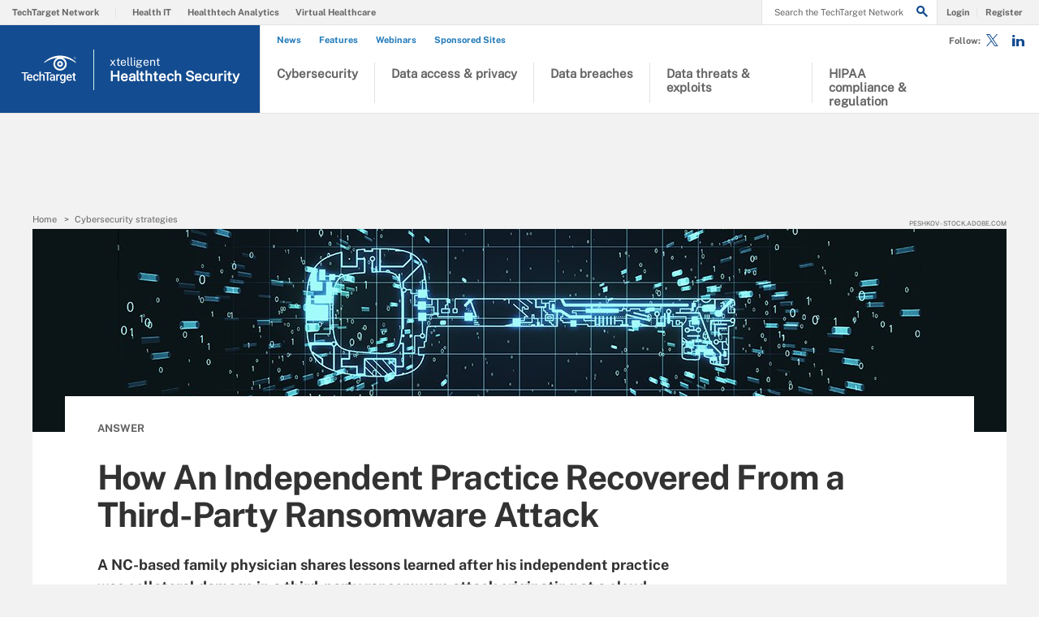

--- FILE ---
content_type: text/css
request_url: https://www.techtarget.com/rms/ux/responsive/css/xtelligent.css
body_size: 7706
content:
@import url(https://fonts.googleapis.com/css?family=Open+Sans+Condensed:300,400,700&display=swap);.publicSans{font-family:"Public Sans",sans-serif;font-weight:400;font-style:normal}.publicSans-i{font-family:"Public Sans",sans-serif;font-weight:400;font-style:italic}.publicSans-m,.publicSans-b,.video-home li h2,.features-home li h2,.latest-news-home li h2{font-family:"Public Sans Bold",sans-serif;font-weight:400;font-style:normal}.clearfix:before,.clearfix:after{content:"";display:table}.clearfix:after{clear:both}.border-box{box-sizing:border-box}.link-teal{color:#00b3ac}.link-teal:hover{color:#006860}.link-blue{color:#008bc1}.link-blue:hover{color:#005272}.link-blue-l{color:#00b9d8}.link-blue-l:hover{color:#005272}.link-teal-new{color:teal}.link-teal-new:hover{color:#323232}.link-teal-new-on-gray{color:#007a76}.link-teal-new-on-gray:hover{color:#000}.link-blue-new{color:#007cad}.link-blue-new:hover{color:#005272}p a{color:#217aba}p a:hover{color:#134c90}.blue-button{background:#217aba}.blue-button:hover{background:#122b4e}.header_v3 .nav-list-item.nav-list-item-searchsites .nav-list-item-header .nav-list-item-header-title .logo-1,.header_v3 .nav-list-item.nav-list-item-searchsites .nav-list-item-header .nav-list-item-header-title .logo-2,.header_v3 .nav-list-item.nav-list-item-searchsites .nav-list-item-header .nav-list-item-header-title .logo-3,.header_v3 .header-logo .header-logo-mobile .logo-1,.header_v3 .header-logo .header-logo-mobile .logo-2,.header_v3 .header-logo .header-logo-mobile .logo-3{font-size:15px;display:inline-block;padding-right:5px;font-weight:700}@media (min-width:960px){.header_v3 .nav-list-item.nav-list-item-searchsites .nav-list-item-header .nav-list-item-header-title .logo-1,.header_v3 .nav-list-item.nav-list-item-searchsites .nav-list-item-header .nav-list-item-header-title .logo-2,.header_v3 .nav-list-item.nav-list-item-searchsites .nav-list-item-header .nav-list-item-header-title .logo-3,.header_v3 .header-logo .header-logo-mobile .logo-1,.header_v3 .header-logo .header-logo-mobile .logo-2,.header_v3 .header-logo .header-logo-mobile .logo-3{font-size:17px;line-height:22px}}@media (min-width:960px){.header_v3 .nav-list-item.nav-list-item-searchsites .nav-list-item-header .nav-list-item-header-title .logo-search{line-height:22px}}@media (min-width:960px){.header_v3 .header-logo svg#techtarget-logo{width:70px;height:35px}}.header-logo,.nav-list-item-searchsites .nav-list-item-header,.nav-list-item-all-sites .nav-list-item-header,.nav-toggle,.header-search-toggle{background:#134c90}.header_v3 .nav-toggle.selected,.header_v3 .header-search-toggle.selected{background:#217aba}.header_v3 .nav-toggle .icon,.header_v3 .header-search-toggle .icon{color:#fff}.header-gradient{background:#134c90;background:transparent linear-gradient(90deg,#217ABA 0,#134C90 100%) 0 0 no-repeat padding-box}.top-gradient-bar,.main-guide-hero-header,.default-article-img{background:#134c90;background:linear-gradient(to right,#134c90 0,#134c90 1%,#217aba 40%,#122b4e 100%)}.header_v3 .nav-list-item.nav-list-item-topics>ul>li.active a,.header_v3 .nav-list-item.nav-list-item-topics>ul>li a:hover,.header_v3 .nav-list-item.nav-list-item-topics>ul>li a:hover .icon-arrow-down,.header_v3 .nav-list-item.nav-list-item-topics .nav-links li a:hover{color:#217aba}.header_v3 .nav-links li a:hover,.header_v3 .nav-list-item.nav-list-item-topics .nav-links li a,.header_v3 .nav-links>a,.homepage-section h2 a:hover,.homepage-section h4 a:hover,.homepage-section h5 a:hover{color:#217aba}.header_v3 .header-search-submit .icon,.header_v3 .nav-social .nav-social-item a{color:#134c90}.header_v3 .header-search-submit .icon:hover,.header_v3 .nav-social .nav-social-item a:hover{color:#323232}@media (min-width:960px){.header_v3 .nav-links li.more-content .more-content-dropdown .nav-list-sublist li a{color:#217aba}}@media (min-width:960px){.header_v3 .nav-links li.more-content .more-content-dropdown .nav-list-sublist li a:hover{background:#217aba}}.homepage-section h1{font-size:20px}@media (min-width:960px){.homepage-section h1{font-size:36px;margin-top:35px;margin-bottom:10px}}.top-stories-home h1{margin-bottom:10px}.top-stories-home .top-stories-left .ts-home-item{padding-top:25px;margin-top:10px}.top-stories-home .top-stories-left .ts-home-item h2{padding-left:0}.top-stories-home .top-stories-left .ts-home-item img{width:100%}@media (min-width:960px){.top-stories-home .top-stories-left .ts-home-item.ts-item-1{min-height:200px}}.top-stories-home .top-stories-left .ts-home-item.ts-item-2 img,.top-stories-home .top-stories-left .ts-home-item.ts-item-3 img,.top-stories-home .top-stories-left .ts-home-item.ts-item-4 img{width:234px;height:78px;object-fit:cover}@media (min-width:960px){.top-stories-home .top-stories-left .ts-home-item.ts-item-2,.top-stories-home .top-stories-left .ts-home-item.ts-item-3,.top-stories-home .top-stories-left .ts-home-item.ts-item-4{margin-bottom:20px}}.top-stories-home .top-stories-left .ts-home-item.ts-item-2 .ts-item-img,.top-stories-home .top-stories-left .ts-home-item.ts-item-3 .ts-item-img,.top-stories-home .top-stories-left .ts-home-item.ts-item-4 .ts-item-img,.top-stories-home .top-stories-left .ts-home-item.ts-item-5 .ts-item-img,.top-stories-home .top-stories-left .ts-home-item.ts-item-6 .ts-item-img,.top-stories-home .top-stories-left .ts-home-item.ts-item-7 .ts-item-img,.top-stories-home .top-stories-left .ts-home-item.ts-item-8 .ts-item-img,.top-stories-home .top-stories-left .ts-home-item.ts-item-9 .ts-item-img{display:none}@media (min-width:960px){.top-stories-home .top-stories-left .ts-home-item.ts-item-2 .ts-item-img,.top-stories-home .top-stories-left .ts-home-item.ts-item-3 .ts-item-img,.top-stories-home .top-stories-left .ts-home-item.ts-item-4 .ts-item-img,.top-stories-home .top-stories-left .ts-home-item.ts-item-5 .ts-item-img,.top-stories-home .top-stories-left .ts-home-item.ts-item-6 .ts-item-img,.top-stories-home .top-stories-left .ts-home-item.ts-item-7 .ts-item-img,.top-stories-home .top-stories-left .ts-home-item.ts-item-8 .ts-item-img,.top-stories-home .top-stories-left .ts-home-item.ts-item-9 .ts-item-img{display:block}}@media (min-width:960px){.top-stories-home .top-stories-left .ts-home-item.ts-item-2,.top-stories-home .top-stories-left .ts-home-item.ts-item-3,.top-stories-home .top-stories-left .ts-home-item.ts-item-4,.top-stories-home .top-stories-left .ts-home-item.ts-item-5,.top-stories-home .top-stories-left .ts-home-item.ts-item-6,.top-stories-home .top-stories-left .ts-home-item.ts-item-7,.top-stories-home .top-stories-left .ts-home-item.ts-item-8,.top-stories-home .top-stories-left .ts-home-item.ts-item-9{float:left;width:233px;margin-right:40px}}.top-stories-home .top-stories-left .ts-home-item.ts-item-2 h2,.top-stories-home .top-stories-left .ts-home-item.ts-item-3 h2,.top-stories-home .top-stories-left .ts-home-item.ts-item-4 h2,.top-stories-home .top-stories-left .ts-home-item.ts-item-5 h2,.top-stories-home .top-stories-left .ts-home-item.ts-item-6 h2,.top-stories-home .top-stories-left .ts-home-item.ts-item-7 h2,.top-stories-home .top-stories-left .ts-home-item.ts-item-8 h2,.top-stories-home .top-stories-left .ts-home-item.ts-item-9 h2{font-size:18px}@media (min-width:960px){.top-stories-home .top-stories-left .ts-home-item.ts-item-4,.top-stories-home .top-stories-left .ts-home-item.ts-item-7{margin-right:0}}@media (min-width:1280px){.top-stories-home .top-stories-left .ts-home-item.ts-item-4,.top-stories-home .top-stories-left .ts-home-item.ts-item-7{margin-right:40px}}@media (min-width:960px){.top-stories-home .top-stories-left .ts-home-item.ts-item-1 .ts-item-img{width:383px;height:165px;margin-right:25px;float:left}}@media (min-width:960px){.top-stories-home .top-stories-left .ts-home-item.ts-item-1 .ts-item-img img{height:173px;width:100%;object-fit:cover}}.top-stories-home .top-stories-left .ts-home-item.ts-item-1 h2{font-size:18px}@media (min-width:960px){.top-stories-home .top-stories-left .ts-home-item.ts-item-1 h2{font-size:28px}}@media (min-width:1280px){.top-stories-home .top-stories-left .ts-home-item.ts-item-1 h2{margin-top:0;margin-bottom:20px}}@media (min-width:960px){.top-stories-home .top-stories-left .ts-home-item.ts-item-1 h2,.top-stories-home .top-stories-left .ts-home-item.ts-item-1>p{margin-left:408px}}@media (min-width:960px){.top-stories-home .top-stories-left .ts-home-item.ts-item-3{margin-left:0}}.top-stories-home .top-stories-left .ts-home-item>p{font-size:13px;border-top:1px solid #e3e3e3;padding-top:15px}.top-stories-home .top-stories-left .ts-home-item h2{margin:15px 0}@media (min-width:1280px){.top-stories-home .top-stories-left .ts-home-item.ts-item-6,.top-stories-home .top-stories-left .ts-home-item.ts-item-7,.top-stories-home .top-stories-left .ts-home-item.ts-item-8,.top-stories-home .top-stories-left .ts-home-item.ts-item-9{background:0;margin:20px 0 0;padding:20px 0 0;border-top:1px solid #e3e3e3;width:300px}}@media (min-width:1280px){.top-stories-home .top-stories-left .ts-home-item.ts-item-6 h2,.top-stories-home .top-stories-left .ts-home-item.ts-item-7 h2,.top-stories-home .top-stories-left .ts-home-item.ts-item-8 h2,.top-stories-home .top-stories-left .ts-home-item.ts-item-9 h2{font-size:14px;line-height:20px;margin:0}}.top-stories-home .top-stories-left .ts-home-item.ts-item-6 .source,.top-stories-home .top-stories-left .ts-home-item.ts-item-7 .source,.top-stories-home .top-stories-left .ts-home-item.ts-item-8 .source,.top-stories-home .top-stories-left .ts-home-item.ts-item-9 .source{margin:0}@media (min-width:1280px){.top-stories-home .top-stories-left .ts-home-item.ts-item-5{margin:10px 0 0;padding:20px 0 0;width:300px}}@media (min-width:1280px){.top-stories-home .top-stories-left .ts-home-item.ts-item-5 h2{font-size:14px;line-height:20px;margin:0}}.top-stories-home .top-stories-left .ts-home-item.ts-item-5 .source{margin:0}@media (min-width:960px){.top-stories-home .top-stories-left .ts-home-item.ts-item-9{margin-bottom:20px}}@media (min-width:1280px){.top-stories-home .top-stories-left .ts-home-item.ts-item-9{margin-bottom:0}}.top-stories-home .top-stories-left .button{display:block;width:235px;margin:20px auto 0}@media (min-width:640px){.top-stories-home .top-stories-left .button{clear:both;overflow:hidden;margin:0 auto}}@media (min-width:1280px){.top-stories-home .top-stories-left .button{margin:40px 0 0 273px}}@media (min-width:960px){.top-stories-home .top-stories-right{float:right;width:240px}}@media (min-width:1280px){.top-stories-home .top-stories-right{width:300px}}.top-stories-home .top-stories-right .homepage-insights{padding-top:15px;margin:30px 0}@media (min-width:960px){.top-stories-home .top-stories-right .homepage-insights{margin-top:10px}}.top-stories-home .top-stories-right .homepage-insights ul{clear:both;overflow:hidden}.top-stories-home .top-stories-right .homepage-insights li{clear:both;margin-bottom:20px}.top-stories-home .top-stories-right .homepage-insights h2{font-size:26px;margin-top:15px;margin-bottom:15px}.top-stories-home .top-stories-right .homepage-insights ul{list-style:none}.top-stories-home .top-stories-right .homepage-insights ul img{width:50px;height:65px}.top-stories-home .top-stories-right .homepage-insights .button{display:block;width:235px;margin:0 auto}@media (min-width:960px){.top-stories-home .top-stories-right .homepage-insights .button{margin:30px 0 0;width:100%}}.top-stories-home .top-stories-right .homepage-insights p{font-size:13px;margin:10px 0}.top-stories-home .top-stories-right .homepage-insights img{float:left;margin-right:10px;margin-bottom:20px}.top-stories-home .top-stories-right .homepage-insights h5{font-size:14px;margin-top:10px}.top-stories-home .top-stories-left .ts-home-item{background:url(../img/border_diagonal.png) repeat-x 0 top}.top-stories-home .top-stories-right .homepage-insights{background:url(../img/border_diagonal.png) repeat-x 0 top}.health-podcast-home h1{margin-bottom:0}.health-podcast-home ul{list-style:none;display:inline-block}@media (min-width:960px){.health-podcast-home ul{width:500px}}@media (min-width:1280px){.health-podcast-home ul{width:820px}}.health-podcast-home ul li .podcast-img{background:url(../img/xt_podcast.png) no-repeat 0 0;background-size:cover;width:150px;height:150px;margin:20px auto}@media (min-width:960px){.health-podcast-home ul li .podcast-img{float:left;margin:0 40px 20px 0}}.health-podcast-home ul li .podcast-img img{display:none;width:150px;height:150px}.health-podcast-home ul li p{font-size:13px;margin-right:40px}.health-podcast-home ul li .button{display:block;width:235px;margin:0 auto;clear:both;overflow:hidden}@media (min-width:1280px){.health-podcast-home ul li .button{margin-left:367px}}.health-podcast-home .ad-wrapper{margin-top:20px}@media (min-width:960px){.health-podcast-home .ad-wrapper{float:right}}.latest-news-home ul{padding-top:10px;list-style:none}@media (min-width:960px){.latest-news-home ul{float:left;width:520px}}@media (min-width:1280px){.latest-news-home ul{width:780px}}.latest-news-home li{background:url(../img/border_diagonal.png) repeat-x 0 top;margin-top:30px;padding-top:25px}@media (min-width:640px){.latest-news-home li{float:left;width:47%}}@media (min-width:1280px){.latest-news-home li{width:233px}}@media (min-width:640px){.latest-news-home li:nth-child(even){margin-left:6%}}@media (min-width:1280px){.latest-news-home li:nth-child(even){margin-left:0}}@media (min-width:1280px){.latest-news-home li.ln-item-2,.latest-news-home li.ln-item-3,.latest-news-home li.ln-item-5,.latest-news-home li.ln-item-6{margin-left:40px}}.latest-news-home li h2{font-size:18px;line-height:1.22em;margin:15px 0}@media (min-width:640px){.latest-news-home li h2{margin:10px 0 30px;font-size:20px}}.latest-news-home li>p{border-top:1px solid #e3e3e3;font-size:13px;padding-top:15px}.latest-news-home .ln-item-img{display:none}@media (min-width:640px){.latest-news-home .ln-item-img{display:block}}@media (min-width:960px){.latest-news-home .ln-item-img{height:96px}}@media (min-width:1280px){.latest-news-home .ln-item-img{height:93px}}.latest-news-home .ln-item-img img{width:100%}.latest-news-home .ln-item-1{margin-top:0}.latest-news-home .ln-item-1 .ln-item-img{display:block}.latest-news-home .ln-item-1>p{display:none}@media (min-width:640px){.latest-news-home .ln-item-1>p{display:block}}@media (min-width:640px){.latest-news-home .ln-item-2{margin-top:0}}@media (min-width:640px){.latest-news-home .ln-item-3{clear:left}}@media (min-width:1280px){.latest-news-home .ln-item-3{clear:none;margin-top:0}}.latest-news-home .ln-item-4{display:none}@media (min-width:640px){.latest-news-home .ln-item-4{display:block}}@media (min-width:1280px){.latest-news-home .ln-item-4{margin-left:0;clear:left}}.latest-news-home .ln-item-5,.latest-news-home .ln-item-6{display:none}@media (min-width:1280px){.latest-news-home .ln-item-5,.latest-news-home .ln-item-6{display:block}}.latest-news-home .button{display:inline-block;width:235px;margin:20px auto 0}@media (min-width:640px){.latest-news-home .button{clear:both;overflow:hidden}}@media (min-width:960px){.latest-news-home .button{margin-left:148px}}@media (min-width:1280px){.latest-news-home .button{margin-left:273px}}.latest-news-home .ad-wrapper{margin-top:10px}@media (min-width:960px){.latest-news-home .ad-wrapper{float:right}}.features-home ul{list-style:none}@media (min-width:640px){.features-home ul{clear:both;overflow:hidden}}.features-home li{background:url(../img/border_diagonal.png) repeat-x 0 top;margin-top:10px;padding-top:25px}@media (min-width:960px){.features-home li{float:left;width:47%;padding-bottom:0;margin-left:40px}}@media (min-width:1280px){.features-home li{width:250px}}@media (min-width:960px){.features-home li.features-item-1{margin-left:0}}@media (min-width:640px){.features-home li.features-item-3{margin-left:0}}@media (min-width:1280px){.features-home li.features-item-3{margin-left:40px}}.features-home li img{display:block;width:100%}.features-home li h2{font-size:18px;line-height:1.22em;margin:15px 0}@media (min-width:640px){.features-home li h2{margin:10px 0 30px}}.features-home li>p{border-top:1px solid #e3e3e3;font-size:13px;padding-top:15px}.features-home .button{margin:40px auto 20px;display:block;width:235px}@media (min-width:640px){.features-home .button{clear:both;overflow:hidden;margin:20px auto 0;width:235px}}.video-home ul{list-style:none}@media (min-width:640px){.video-home ul{clear:both;overflow:hidden}}.video-home li{background:url(../img/border_diagonal.png) repeat-x 0 top;margin-top:10px;padding-top:25px}@media (min-width:640px){.video-home li{float:left;width:47%;padding-bottom:0;margin-left:40px}}@media (min-width:1280px){.video-home li{width:250px}}@media (min-width:640px){.video-home li.video-item-3{margin-left:0}}@media (min-width:1280px){.video-home li.video-item-3{margin-left:40px}}.video-home li img{display:block;margin:0 auto;max-height:140px;max-width:250px;text-align:center;width:100%}.video-home li .video-img{position:relative;max-width:250px;height:140px;background:#c6c2bf}.video-home li .video-img img{position:absolute;max-height:140px;max-width:250px}.video-home li .video-img .icon{font-size:50px;left:100px;top:50px}.video-home li .video-img .icon:before{color:#fff;opacity:.75;transition:opacity .2s}.video-home li .video-img:hover .icon:before{opacity:1}.video-home li h2{font-size:18px;line-height:1.22em;margin:20px 0}.video-home li img{width:100%}.video-home li.video-item-1{margin-left:0}.video-home li p{font-size:13px;border-top:1px solid #e3e3e3;padding-top:15px}.video-home .button{margin:40px auto 20px;display:block;width:235px}@media (min-width:640px){.video-home .button{clear:both;overflow:hidden;margin:20px auto 0}}body.register,body.login{margin:0;padding:0;background:#fff;font-family:Georgia,Helvetica,publicSans;width:100%;color:#333;font-size:14px;line-height:1.42857143}body.register h1,body.register h2,body.register h3,body.register h4,body.register h5,body.register h6,body.login h1,body.login h2,body.login h3,body.login h4,body.login h5,body.login h6{margin-top:5px;font-family:"Open Sans Condensed",sans-serif;color:#5e5e5e;font-weight:700}.registration-header{background:0;padding:0}@media (min-width:640px){.registration-header{border-bottom:20px solid #005691}}.registration-header .header-logo{height:50px;background:#005691;display:block;padding-left:20px}@media (min-width:640px){.registration-header .header-logo{background:#fff;height:120px;padding:0;margin:-20px auto 0;box-sizing:border-box;border:0}}@media (min-width:1280px){.registration-header .header-logo{width:1200px}}.registration-header .header-logo .logo-search{font-family:"Open Sans Condensed",sans-serif;color:#e9f6fc;line-height:50px;margin:0;font-size:18px;padding-left:0;font-weight:700}@media (min-width:640px){.registration-header .header-logo .logo-search{display:none}}.registration-header .header-logo .logo-search:before{display:none}.registration-header .header-logo-tt{display:none}.registration-body{margin-top:20px}.registration-body .content-center{background:#e9f6fc}.registration-body .content-center .registration-info h3{background:#e9f6fc;color:#5e5e5e;text-align:center;padding-bottom:0;font-size:24px;margin-top:10px}.registration-body .content-center .registration-info p.desc{font-size:14px;line-height:1.42857143;color:#333}.registration-body .content-center .registration-info span.subtitle{font-size:16px}.registration-body .content-center .registration-info ul li{margin-left:34px}.registration-body .content-center .registration-info ul li .icon{color:#005691;font-size:37px;left:-42px;top:-10px}.registration-body .content-center .registration-info ul li>span{color:#333}.registration-body .content-center .registration-info ul li h4{font-size:20px;line-height:26px}.registration-body .content-center .registration-info ul li ul li{font-size:14px}.registration-body .content-right{background:#f9f9f9}.registration-body .content-right .registration-form h3{font-size:22px;color:#5e5e5e;background:#f9f9f9;margin:0 auto;text-align:center;padding-top:10px}.registration-body .content-right .registration-form ol li{margin-bottom:20px}.registration-body .content-right .registration-form input[type=password],.registration-body .content-right .registration-form input[type=text],.registration-body .content-right .registration-form select,.registration-body .content-right .registration-form textarea{background:#e9f6fc;border:1px solid #fff}.registration-body .content-right .registration-form input:focus,.registration-body .content-right .registration-form textarea:focus,.registration-body .content-right .registration-form input[type=text]:focus,.registration-body .content-right .registration-form input[type=password]:focus{background:#005691;border:1px solid #e9f6fc;color:#f9f9f9;box-shadow:none}.registration-body .content-right .registration-form select:focus{background:#e9f6fc;border:1px solid #fff;box-shadow:none}.registration-body .content-right .registration-form .checkboxList li label{font-size:13px}.registration-body .content-right .registration-form input[type=submit],.registration-body .content-right .registration-form input[type=button]{background:#005691;font-size:14px;font-family:Georgia,Helvetica,publicSans;width:auto;padding:6px 10px;height:34px;border-radius:0;font-weight:400;border:1px solid transparent}.registration-body .content-right .registration-form input[type=submit]:hover,.registration-body .content-right .registration-form input[type=button]:hover{background:#e9f6fc;color:#000;border:1px solid #898989}.registration-body .content-right .registration-form input[type=submit]#saveChanges{margin-left:calc(50% - 35px)}.registration-body .content-right .registration-form .requiredField:before,.registration-body .content-right .registration-form .required:before{color:#333}.registration-body .content-right .registration-form .errorMessage{border-color:#333}.registration-body .content-right .registration-form .errorMessage li:first-child{background:#333}.editProfile .registration-body .content-right .registration-form h3{text-align:left;border-bottom:5px solid #005691;padding-left:0}.editProfile .registration-body .content-right .registration-form ol{margin-left:0}body.register p a,body.login p a,.registration-body .content-right .registration-form .checkboxList li label a{color:#005691}body.register p a:hover,body.login p a:hover,.registration-body .content-right .registration-form .checkboxList li label a:hover{color:#393939}.link-teal,p a,.indentfix li a,.default-list li a,li.indentfix a,table .indentfix li a,table .indentfix li.indentfix a,table a,.noindent li a,li[type=disc] a,footer li a,.guide-bar-list .guide-bar-item a,.share-bar-item-desktop a,.main-article-subtitle a,.answers-subtitle a,.main-article-author-date a,.main-article-author-contact a,.quizQuestionContainer a,.unsubscribe-body a,.publish-date a,.definition-section-footer a,.most-popular .section-title a,.guide-section .section-guide-type-item p a,.search-results-header .search-results-type-menu a,.search-result .search-result-head .search-result-head-author a,.get-started .infotype-news-description a,.trending-topics-items .trending-topics-item h3 a,.learn-more-items li h3 a,.ezine-previous-issues-list .ezine-from a,.contributor-header .contributor-bio a,.contributor-articles .filter-by-topic .filter-by-topic-list li a,#bprAbstractOneReg .main-content #micrositeContainer .micrositeOneReg-section .share-bar-desktop a,#bprAbstractOneReg .main-content #micrositeContainer .micrositeOneReg-section .stop-page p a,.section.cascading-fulfillment-section .related-content li h4 a,.photostory-about>p>ul li a,.video-about>p>ul li a,.cartoon-about>p>ul li a,.photostory-about>ul li a,.photostory-about>ol li a,.video-about>ul li a,.video-about>ol li a,.cartoon-about>ul li a,.cartoon-about>ol li a,.ads-by-google.main-content li a.googleGreen,.section.cascading-fulfillment-section .related-content li h4 a,.topic-landing-section .topic-section-title a,.header_v2 .nav-list-sublist-item.view-all,.most-popular .section-title a,.most-popular .splash-heading a,.infotype-header.series-header h1 .icon,.infotype-news-item #contributors-block .main-article-author.v2 li a{color:#217aba}.teal-button{background:#217aba}.primaryButton{background-color:#217aba}.latest-content .logo-1,.latest-content .logo-2,.latest-content .logo-3,.latest-content .logo-4{color:#217aba}.section-title .icon,.splash-heading .icon{color:#217aba}.ui-autocomplete .ui-state-focus{color:#217aba}@media (min-width:960px){.header-search-toggle>.icon{color:#217aba}}.nav-user-action{color:#217aba}.nav-list-item-header:hover .icon{color:#217aba}.nav-list-item-searchsites .nav-list-item-header .icon:hover,.nav-list-item-all-sites .nav-list-item-header .icon:hover{color:#217aba}.nav-social-item a:hover{color:#217aba}.header-desktop-fixed .header .nav-list-item-topics .icon-navigation-detail{color:#217aba}.header-searchsite-display span{color:#217aba}.header-privacy-policy span.pp-strong{color:#217aba}.header-privacy-policy span a:hover{color:#217aba}.header-privacy-policy .close-button:hover{border-color:#217aba;color:#217aba}.chapters-bar-header .icon,.resources-bar-header .icon,.related-bar-header .icon,.guide-bar-header .icon,.browse-defs-bar-header .icon,.blog-bar-header .icon{color:#217aba}@media (min-width:960px){.chapters-bar-item.selected,.resources-bar-item.selected,.related-bar-item.selected,.guide-bar-item.selected,.chapters-bar-item-link.selected,.blog-bar-item.selected{border-left:5px solid #217aba}}.chapters-bar-item.selected a,.resources-bar-item.selected a,.related-bar-item.selected a,.guide-bar-item.selected a,.chapters-bar-item-link.selected a,.blog-bar-item.selected a{color:#217aba}.chapters-bar-item .topic-count,.resources-bar-item .topic-count,.related-bar-item .topic-count,.guide-bar-item .topic-count,.chapters-bar-item-link .topic-count,.blog-bar-item .topic-count{color:#217aba}.actions-bar-item{background:#217aba;border-bottom-color:#fff}.share-bar-item-mobile{background:#217aba}.share-bar-item-mobile .count{background-color:#217aba}.qa-sidebar-title{color:#217aba}.main-article-share-count span{color:#217aba}.main-article-share-count:hover .icon{color:#217aba}.main-article-image figcaption .icon{color:#217aba}@media (min-width:640px){.main-article-image-enlarge{background-color:#217aba}}@media (min-width:640px){.latest-wrapper .latest-nav-wrapper{background:#217aba}}.latest-wrapper .latest-nav-wrapper .latest-nav{background:#217aba}.latest-wrapper .latest-nav-wrapper .latest-nav li{background-color:#217aba}.latest-wrapper .latest-nav-wrapper .latest-nav-item .icon{color:#fff}.latest-wrapper .latest-content h2 .latest-category{color:#217aba}.latest-wrapper .latest-content li .icon{color:#217aba}.latest-wrapper .latest-content li h3 a:hover,.latest-wrapper .latest-content li>span a:hover{color:#217aba}.sign-up-wrapper.inline-reg .sign-up-content h2,.sign-up-wrapper.cascading-reg .sign-up-content h2,.sign-up-wrapper.inline-reg .sign-up-content .sign-up-header>span.headline,.sign-up-wrapper.cascading-reg .sign-up-content .sign-up-header>span.headline{color:#217aba}.sign-up-wrapper.inline-reg .sign-up-form .sign-up-btn,.sign-up-wrapper.cascading-reg .sign-up-form .sign-up-btn{background:#217aba;border:1px solid #217aba}.unsubscribe-header .unsubscribe-email{color:#217aba}@media (min-width:960px){#sdef .ribbon-left{background-color:#217aba}}#sdef .ribbon-left .ribbon-left-hover{display:none;position:absolute;background-color:#217aba;top:0;left:64px;height:205px;width:370px;padding:20px 20px 20px 0;margin-left:-5px}#sdef .ribbon-left .ribbon-left-hover .ribbon-img .img-overlay:before{border-width:5px 5px 0 0;border-style:solid;border-color:#217aba #620104}#sdef .ribbon-left .ribbon-left-hover .ribbon-img .img-overlay:after{border-width:9px 0 9px 5px;border-style:solid;border-color:#217aba #a31e22}@media (min-width:960px){#sdef .ribbon-right{background-color:#217aba}}#sdef .ribbon-right .ribbon-right-hover{background-color:#217aba}#sdef .ribbon-right .ribbon-right-hover .ribbon-img .img-overlay:before{border-width:5px 5px 0 0;border-style:solid;border-color:#217aba #620104}#sdef .ribbon-right .ribbon-right-hover .ribbon-img .img-overlay:after{border-width:9px 0 9px 5px;border-style:solid;border-color:#217aba #a31e22}#sdef .definition-guide-subtitle span a{color:#217aba}.topic-section .topic-section-title .section-sub-head,.topic-section .infotype-section-title .section-sub-head,.infotype-section .topic-section-title .section-sub-head,.infotype-section .infotype-section-title .section-sub-head{color:#217aba}.topic-section .topic-item-title a:hover,.infotype-section .topic-item-title a:hover{color:#217aba}.topic-section .topic-form .topic-form-btn,.infotype-section .topic-form .topic-form-btn{background:#217aba;border:1px solid #217aba}.topic-section .topic-news-item .news-mobile-date,.topic-section .infotype-news-item .news-mobile-date,.infotype-section .topic-news-item .news-mobile-date,.infotype-section .infotype-news-item .news-mobile-date{color:#217aba}.topic-section .topic-news-item .news-desktop-date,.topic-section .infotype-news-item .news-desktop-date,.infotype-section .topic-news-item .news-desktop-date,.infotype-section .infotype-news-item .news-desktop-date{color:#217aba}.topic-section .topic-news-item .topic-news-title a:hover,.topic-section .topic-news-item .infotype-news-title a:hover,.topic-section .infotype-news-item .topic-news-title a:hover,.topic-section .infotype-news-item .infotype-news-title a:hover,.infotype-section .topic-news-item .topic-news-title a:hover,.infotype-section .topic-news-item .infotype-news-title a:hover,.infotype-section .infotype-news-item .topic-news-title a:hover,.infotype-section .infotype-news-item .infotype-news-title a:hover{color:#217aba}.new-notable-item a:hover{color:#217aba}.new-notable-item .icon{color:#217aba}.topic-landing-section .topic-section-title{color:#217aba}.topic-landing-section ul li a:hover{color:#217aba}.news-archive-date{color:#217aba}.news-archive-item .toggle-marker{color:#217aba}.news-archive-list.jspScrollable .news-archive-collapse-toggle{border-left:5px solid #217aba}.main-article-guide-subtitle span a{color:#217aba}.blog-team .blog-team-list li .contributor-info h3 a:hover{color:#217aba}.blog-team .blog-team-list li .contributor-info>a span:hover{color:#217aba}.blog-team .blog-team-list li .contributor-info h4 span{color:#217aba;display:inline-block}.most-popular .section-subtitle a:hover{color:#217aba}.expert-question-form .expert-question-form-btn{background:#217aba;border:1px solid #217aba}.guide-section .section-title .chapter-number{background-color:#217aba}.guide-section .section-guide-type-item h4 a:hover{color:#217aba}.chapters-bar-circle{background-color:#217aba}.experts-section-content .experts-list .expert-info h5 a:hover{color:#217aba}.experts-section-content .experts-list .expert-info .site-name{color:#217aba}.tag-item .icon{color:#217aba}.tag-item li:before{color:#217aba}.tag-item li a:hover{color:#217aba}.search-results-header h1 em{color:#217aba}.search-results-header .search-results-sort a:hover{color:#217aba}.search-results-header .search-results-sort .active-sort{color:#217aba}.search-results-header .search-results-filter-item .icon{color:#217aba}.search-results-header .search-results-filter-item.selected{color:#217aba}.search-result-topic .search-result-topic-inner .section-title a:hover{color:#217aba}.search-result .search-result-head .search-result-head-site{color:#217aba}.search-result .search-result-head .search-result-head-author{color:#217aba}.search-result .search-result-body>a{color:#217aba}.search-result .search-result-body .section-title a{color:#217aba}.search-result .search-result-body li a:hover{color:#217aba}.search-result .search-result-body li:before{color:#217aba}.zero-results .search-result-body .section-title span{color:#217aba}.zero-results-form-btn{background:#217aba;border:1px solid #217aba}.infotype-section .infotype-news-item .news-mobile-date,.infotype-section .infotype-news-item .news-desktop-date{color:#217aba}.news-archive-date{color:#217aba}.get-started-definitions .get-started-definitions-inner h2 span{color:#217aba}.listTypePagination a:hover{color:#217aba}.listTypePagination a.currentPage{border-bottom:2px solid #217aba}.homepage-section h4 a:hover,.homepage-section h5 a:hover{color:#217aba}.new-notable-home .nn-home-item h4 .icon{color:#217aba}.trending-topics-items .trending-topics-item h4 .icon{color:#217aba}.expert-question-home h2{color:#217aba}.expert-question-home .expert-question-form .expert-question-form-btn{background:#217aba}.find-solutions-home .find-solutions-sections h4 .icon{color:#217aba}.find-solutions-home .find-solutions-sections .find-solutions-sections-links h5 .icon{color:#217aba}.learn-more-items li h4 .icon{color:#217aba}.multimedia-header-menu .multimedia-menu .dropdown-menu li a:hover{color:#217aba}.multimedia-sections .multimedia-sections-primary h4 .icon{color:#217aba}.multimedia-sections .multimedia-sections-links h5 .icon{color:#217aba}.from-across-home .from-across-title-bar{background:#217aba}.from-across-items .fa-item-1 h3 span{color:#217aba}.headshots-hub-list li .contributor-info h3 a:hover{color:#217aba}.headshots-hub-list li .contributor-info>a span:hover{color:#217aba}.headshots-hub-list li .contributor-info h4 span{color:#217aba;display:inline-block}.headshots-hub-title-bar,.network-hub-title-bar{background:#217aba;margin:-20px 0}.network-hub-group h3 a:hover{color:#217aba}.network-hub-list-sites li h4 span{color:#217aba}.hub-alpha-nav ul li a:hover,.contributor-alpha-nav ul li a:hover{color:#217aba}.contributor-header .contributor-info h3 a:hover{color:#217aba}.contributor-header .contributor-info h4 span{color:#217aba}.contributor-header .contributor-info .share-bar-desktop span{color:#217aba}.contributor-header .contributor-info .language-switch a.on span{border-bottom:2px solid #217aba}.contributor-question h3{color:#217aba}.contributor-question-form .contributor-form-btn{background:#217aba;border:1px solid #217aba}.contributor-articles .filter-by-topic .filter-by-topic-list li.on{border-bottom:1px solid #217aba}.filter-by-year .filter-by-year-list li.on{border-bottom:3px solid #217aba}.filter-by-year .filter-by-year-list li a:hover{color:#217aba}.contributor-articles-list li .icon{color:#217aba}.contributor-articles-list li .contributor-article-info h4 span{color:#217aba}.contributor-articles-list li .contributor-article-info h5 a:hover{color:#217aba}.contributor-alpha-list>ul>li .contributor-info h3 a:hover{color:#217aba}.contributor-alpha-list>ul>li .contributor-info>a span:hover{color:#217aba}.contributor-alpha-list>ul>li .contributor-info h4 span{color:#217aba}.contributor-alpha-list>ul>li .share-bar-desktop span{color:#217aba}.contributor-pagination ul li.on{border-bottom:3px solid #217aba}.contributor-alpha-nav li.on{border-bottom:3px solid #217aba}.content-from-year .year{color:#217aba}.micrositePromoPage-section h4 a:hover,.micrositePromoPage-section h5 a:hover{color:#217aba}.trending-topics-items .trending-topics-item h4 .icon{color:#217aba}.custom-native-micrositePromo .custom-native-sections h4 .icon{color:#217aba}.custom-native-micrositePromo .custom-native-sections .custom-native-sections-links h5 .icon{color:#217aba}.unisites-micrositePromo .unisites-sections h4 .icon{color:#217aba}.unisites-micrositePromo .unisites-sections .unisites-sections-links h5 .icon{color:#217aba}.learn-more-items li h4 .icon{color:#217aba}#photostory .multimedia-sidebar .multimedia-sidebar-header span,#video .multimedia-sidebar .multimedia-sidebar-header span,#podcast .multimedia-sidebar .multimedia-sidebar-header span,#cartoon .multimedia-sidebar .multimedia-sidebar-header span{color:#217aba}.multimedia-section h4 a:hover{color:#217aba}.photostory-detail-header .page-counter span.on{color:#217aba}.photostory-detail-header .page-counter a:hover{color:#217aba}.thumbelina-but{background-color:#217aba}.pageNotFound-section .pageNotFound-search .pageNotFound-search-btn{background:#217aba;border:1px solid #217aba}.pageNotFound-section .pageNotFound-list a{color:#217aba}.pageNotFound-section .pageNotFound-category-list li{color:#217aba}.pageNotFound-section .pageNotFound-category-list a{color:#217aba}.events-section h4 a:hover{color:#217aba}.archive-section .archive-list>li>ul>li a:hover{color:#217aba}.archive-list-links li a{color:#217aba}.infotype-header.archive-year-header .archive-link{color:#217aba}.dig-deeper-nav-item .icon{color:#217aba}.dig-deeper-nav-item.selected{color:#217aba}.dig-deeper-content-item h5 a:hover{color:#217aba}.dig-deeper-content-item .icon{color:#217aba}.ads-by-google.main-content li h3:hover{color:#217aba}.link-teal:hover,p a:hover,.indentfix li a:hover,.default-list li a:hover,li.indentfix a:hover,table .indentfix li.indentfix a:hover,table a:hover,.noindent li a:hover,li[type=disc] a:hover,footer li a:hover,.guide-bar-list .guide-bar-item a:hover,.share-bar-item-desktop a:hover,.main-article-subtitle a:hover,.answers-subtitle a:hover,.main-article-author-date a:hover,.main-article-author-contact a:hover,.quizQuestionContainer a:hover,.unsubscribe-body a:hover,.publish-date a:hover,.definition-section-footer a:hover,.most-popular .section-title a:hover,.guide-section .section-guide-type-item p a:hover,.search-results-header .search-results-type-menu a:hover,.search-result .search-result-head .search-result-head-author a:hover,.get-started .infotype-news-description a:hover,.trending-topics-items .trending-topics-item h3 a:hover,.learn-more-items li h3 a:hover,.ezine-previous-issues-list .ezine-from a:hover,.contributor-header .contributor-bio a:hover,.contributor-articles .filter-by-topic .filter-by-topic-list li a:hover,#bprAbstractOneReg .main-content #micrositeContainer .micrositeOneReg-section .share-bar-desktop a:hover,#bprAbstractOneReg .main-content #micrositeContainer .micrositeOneReg-section .stop-page p a:hover,.section.cascading-fulfillment-section .related-content li h4 a:hover,.photostory-about>ul li a:hover,.photostory-about>ol li a:hover,.video-about>ul li a:hover,.video-about>ol li a:hover,.cartoon-about>ul li a:hover,.cartoon-about>ol li a:hover,.ads-by-google.main-content li a.googleGreen:hover,.topic-landing-section .topic-section-title a:hover,.infotype-news-item #contributors-block .main-article-author.v2 li a:hover{color:#134c90}.teal-button:hover{background:#134c90}.nav-user-action:hover{color:#134c90}.actions-bar-item.selected{background:#134c90}.share-bar-item-mobile:hover{background-color:#134c90}.share-bar-item-mobile:hover .count{background-color:#134c90}.main-article-image:hover .main-article-image-enlarge{background-color:#134c90}.latest-wrapper .latest-nav-wrapper h2 .latest-title,.latest-wrapper .latest-nav-wrapper .latest-heading .latest-title{color:#fff}@media (min-width:640px){.latest-wrapper .latest-nav-wrapper h2,.latest-wrapper .latest-nav-wrapper .latest-heading{border-top:8px solid #217aba}}.latest-wrapper .latest-nav-wrapper li{border-top-color:#2171aa}.latest-wrapper .latest-nav-wrapper li:before{border-top-color:#3888c1}.latest-wrapper .latest-nav-wrapper .latest-nav-item{color:#fff}.sign-up-wrapper.inline-reg .sign-up-form .sign-up-btn:hover,.sign-up-wrapper.cascading-reg .sign-up-form .sign-up-btn:hover{background-color:#134c90}.unsubscribe-header h2 a:hover{color:#134c90}@media (min-width:960px){#sdef .ribbon-left:before{border-width:0 0 15px 44px;border-style:solid;border-color:#134c90 #f2f2f2}}@media (min-width:960px){#sdef .ribbon-right:before{border-width:0 44px 15px 0;border-style:solid;border-color:#134c90 #f2f2f2}}#sdef .definition-guide-subtitle span a:hover{color:#134c90}.main-article-guide-subtitle span a:hover{color:#134c90}.blog-team .blog-team-list li .contributor-info h4 a:hover{color:#134c90}.blog-team .blog-team-list li .contributor-info h4 a:hover span{color:#134c90}.expert-question-home .expert-question-form .expert-question-form-btn:hover{background:#134c90}.from-across-home .from-across-title-bar h2{border-top:10px solid #134c90}.from-across-home .from-across-title-bar h2 span{color:#134c90}.headshots-hub-list li .contributor-info h4 a:hover{color:#134c90}.headshots-hub-list li .contributor-info h4 a:hover span{color:#134c90}.headshots-hub-title-bar h2,.network-hub-title-bar h2{border-top:10px solid #134c90}.network-hub-title-bar .entire-network{border-top:10px solid #134c90}.network-hub-title-bar .entire-network a{background-color:#134c90}.network-hub-list-sites li h4 a:hover{color:#134c90}.network-hub-list-sites li h4 a:hover span{color:#134c90}.contributor-header .contributor-info h4 a:hover{color:#134c90}.contributor-header .contributor-info h4 a:hover span{color:#134c90}.contributor-header .contributor-info .share-bar-desktop span:hover{color:#134c90}.contributor-question-form .contributor-form-btn:hover{background-color:#134c90;border:1px solid #134c90}.contributor-articles-list li .contributor-article-info h4 a:hover{color:#134c90}.contributor-articles-list li .contributor-article-info h4 a:hover span{color:#134c90}.contributor-alpha-list>ul>li .contributor-info h4 a:hover{color:#134c90}.contributor-alpha-list>ul>li .contributor-info h4 a:hover span{color:#134c90}.contributor-alpha-list>ul>li .share-bar-desktop span:hover{color:#134c90}.video-transcript-content .speaker{color:#134c90}.pageNotFound-section .pageNotFound-list a:hover{color:#134c90}.pageNotFound-section .pageNotFound-category-list a:hover{color:#134c90}.archive-list-links li a:hover{color:#134c90}.infotype-header.archive-year-header .archive-link:hover{color:#134c90}footer .content-left .column-logo{background:url(../img/cw_footer_logo.png) 20px top no-repeat}footer .footer-item a{color:#323232}footer .footer-item a:hover{color:#217aba}footer p.footer-legal a{color:#217aba}footer p.footer-legal a:hover{color:#134c90}.link-teal-new,.pillar-cluster .cluster-listing-container .cluster-list-item a,.pillar-bridge .cluster-listing-container .cluster-list-item a,.pillar .pillar-navbar ul li a,#marketing_offer .detailsLeft ul li a,#marketing_offer .detailsLeft ol li a,#marketing_offer .detailsRight ul li a,#marketing_offer .detailsRight ol li a,.ads-by-google.main-content li a.googleGreen,.quiz-view-answers,.quizQuestionContainer a,.extra-info-inner a,.extraInfo a,.sidebar a,#content-body .extra-info p a,#content-body .extra-info a,.extra-info p a,.extra-info a,#content-body .next-steps p a,#content-body .next-steps a,.next-steps p a,.next-steps a,.about-section .meet-the-editors h4 a,.about-section .meet-the-editors h3 a,#blog .section.news.infotype-section.blog-listing-section.sponsored .author,.rss-section .rss-section-inner ul.rss-feeds li h3 a,#webinar .multimedia-sidebar .multimedia-sidebar-header a,#webinar .multimedia-items li .multimedia-item-desc .more a,#webinar .multimedia-items li .multimedia-item-desc .desc a,#webinar .multimedia-items li h4 a,#webinar .multimedia-section-inner a,.video-transcript-content ul li a,.video-transcript-content ol li a,.podcast-transcript-content ul li a,.podcast-transcript-content ol li a,.photostory-about>ul li a,.photostory-about>ol li a,.video-about>ul li a,.video-about>ol li a,.cartoon-about>ul li a,.cartoon-about>ol li a,.podcast-about>ul li a,.podcast-about>ol li a,.photostory-about>p>ul li a,.video-about>p>ul li a,.cartoon-about>p>ul li a,.podcast-about>p>ul li a,#bprAbstractOneReg .main-content #micrositeContainer .micrositeOneReg-section .stop-page p a,#bprAbstractOneReg .main-content #micrositeContainer .micrositeOneReg-section .share-bar-desktop a,.contributor-articles .filter-by-topic .filter-by-topic-list li a,.contributor-header .contributor-bio a,.ezine-previous-issues-list .ezine-from a,.trending-topics-items .trending-topics-item h3 a,.get-started .infotype-news-description a,.search-result .search-result-body.definition-body a,.search-result .search-result-body.definition-body .section-title a,.search-result .search-result-body.definition-body .associated-glossaries li a,.search-result .search-result-body.resources-body .search-result-head-sponsored a,#essentialGuide.eg_v2 .section .editors-note p a,.guide-section .section-guide-type-item p a,.most-popular p a,.most-popular .section-title a,.most-popular .splash-heading a,.topic-landing-section .topic-section-title a,.related-terms dd .definition-link,.related-terms dt a,.continue-reading li a,#sdef .main-article-author.v2 li a,.unsubscribe-body a,.registration-body .content-right .registration-form .checkboxList li label a,.right-rail-overlay-wrapper .rro-content-wrapper .rro-full-wrapper .view-all,.right-rail-overlay-wrapper .rro-content-wrapper .rro-full-wrapper ul li .asset-link,.right-rail-overlay-wrapper .rro-content-wrapper .rro-peek-wrapper .view-all,.right-rail-overlay-wrapper .rro-content-wrapper .rro-peek-wrapper .asset-link,.section.cascading-fulfillment-section .related-content li h4 a,.inline-reg.login-register a,.eoc_v2 .premium-content-promo .promo-about .promo-about-title a,.eoc_v2 .content-center .section.related-resources ul li a,.eoc_v2 .main-article-author.v2 li a,.publish-date a,.main-article-chapter.conference .conference-download ul li a,.main-article-author-contact a,.main-article-author-date a,.main-article-author-byline a,.series-eyebrow a,.guide-bar-list .guide-bar-item a,.resources-bar-item a,.related-bar-item a,.blog-bar-item a,.most-recent-bar li a,.share-bar-item-desktop a,.indentfix li a,.default-list li a,.main-content .content-columns .content-center .section>ul li a,#content-body .extra-info h4,.extra-info h4,#content-body .next-steps h4,.next-steps h4{color:#217aba}.link-teal-new:hover,.pillar-cluster .cluster-listing-container .cluster-list-item a:hover,.pillar-bridge .cluster-listing-container .cluster-list-item a:hover,.pillar .pillar-navbar ul li a:hover,#marketing_offer .detailsLeft ul li a:hover,#marketing_offer .detailsLeft ol li a:hover,#marketing_offer .detailsRight ul li a:hover,#marketing_offer .detailsRight ol li a:hover,.ads-by-google.main-content li a.googleGreen:hover,.quiz-view-answers:hover,.quizQuestionContainer a:hover,.extra-info-inner a:hover,.extraInfo a:hover,.sidebar a:hover,#content-body .extra-info a:hover,.extra-info p a:hover,.extra-info a:hover,#content-body .next-steps a:hover,.next-steps p a:hover,.next-steps a:hover,.about-section .meet-the-editors h4 a:hover,.about-section .meet-the-editors h3 a:hover,#blog .section.news.infotype-section.blog-listing-section.sponsored .author:hover,.rss-section .rss-section-inner ul.rss-feeds li h3 a:hover,#webinar .multimedia-sidebar .multimedia-sidebar-header a:hover,#webinar .multimedia-items li .multimedia-item-desc .more a:hover,#webinar .multimedia-items li .multimedia-item-desc .desc a:hover,#webinar .multimedia-items li h4 a:hover,#webinar .multimedia-section-inner a:hover,.video-transcript-content ul li a:hover,.video-transcript-content ol li a:hover,.podcast-transcript-content ul li a:hover,.podcast-transcript-content ol li a:hover,.photostory-about>ul li a:hover,.photostory-about>ol li a:hover,.video-about>ul li a:hover,.video-about>ol li a:hover,.cartoon-about>ul li a:hover,.cartoon-about>ol li a:hover,.podcast-about>ul li a:hover,.podcast-about>ol li a:hover,.photostory-about>p>ul li a:hover,.video-about>p>ul li a:hover,.cartoon-about>p>ul li a:hover,.podcast-about>p>ul li a:hover,#bprAbstractOneReg .main-content #micrositeContainer .micrositeOneReg-section .stop-page p a:hover,#bprAbstractOneReg .main-content #micrositeContainer .micrositeOneReg-section .share-bar-desktop a:hover,.contributor-articles .filter-by-topic .filter-by-topic-list li a:hover,.contributor-header .contributor-bio a:hover,.ezine-previous-issues-list .ezine-from a:hover,.trending-topics-items .trending-topics-item h3 a:hover,.get-started .infotype-news-description a:hover,.search-result .search-result-body.definition-body a:hover,.search-result .search-result-body.definition-body .associated-glossaries li a:hover,.search-result .search-result-body.resources-body .search-result-head-sponsored a:hover,#essentialGuide.eg_v2 .section .editors-note p a:hover,.guide-section .section-guide-type-item p a:hover,.most-popular p a:hover,.most-popular .section-title a:hover,.most-popular .splash-heading a:hover,.topic-landing-section .topic-section-title a:hover,.related-terms dd .definition-link:hover,.related-terms dt a:hover,.continue-reading li a:hover,#sdef .main-article-author.v2 li a:hover,.unsubscribe-body a:hover,.registration-body .content-right .registration-form .checkboxList li label a:hover,.right-rail-overlay-wrapper .rro-content-wrapper .rro-full-wrapper .view-all:hover,.right-rail-overlay-wrapper .rro-content-wrapper .rro-full-wrapper ul li .asset-link:hover,.right-rail-overlay-wrapper .rro-content-wrapper .rro-peek-wrapper .view-all:hover,.right-rail-overlay-wrapper .rro-content-wrapper .rro-peek-wrapper .asset-link:hover,.section.cascading-fulfillment-section .related-content li h4 a:hover,.inline-reg.login-register a:hover,.eoc_v2 .premium-content-promo .promo-about .promo-about-title a:hover,.eoc_v2 .content-center .section.related-resources ul li a:hover,.eoc_v2 .main-article-author.v2 li a:hover,.publish-date a:hover,.main-article-chapter.conference .conference-download ul li a:hover,.main-article-author-contact a:hover,.main-article-author-date a:hover,.main-article-author-byline a:hover,.series-eyebrow a:hover,.guide-bar-list .guide-bar-item a:hover,.resources-bar-item a:hover,.related-bar-item a:hover,.blog-bar-item a:hover,.most-recent-bar li a:hover,.share-bar-item-desktop a:hover,.indentfix li a:hover,.default-list li a:hover,.main-content .content-columns .content-center .section>ul li a:hover,p a:hover{color:#134c90}.topicLeaf_v2 .new-notable .new-notable-item h4 a:hover,.topicLeaf_v2 .topic-related-content-list li .topic-related-item-info h3 a,.micrositeSponsoredType,.ebook-all-issues-list-1 h3,.ebook-all-issues-list-2 h3,.ebook-all-issues-list-3 h3,.ebook-all-issues-list-links li h4 .icon,.contributors-section .contributors-section-inner h2 .icon,.current-contributors-list>li .contributor-info h3 a:hover,.past-contributors-list>li .contributor-info h3 a:hover,.current-contributors-list>li .contributor-info>a span:hover,.past-contributors-list>li .contributor-info>a span:hover{color:#217aba}#webinar .multimedia-sidebar .multimedia-sidebar-list li a:hover,#webinar .multimedia-items li .multimedia-item-desc .btt-button-play,#webinar .multimedia-items li .multimedia-item-desc .btt-button-remind,#webinar .multimedia-items li .multimedia-item-desc .btt-button-live,#main-content section.dig-deeper .dig-deeper-list li .author:after,.eoc_v2 .main-article-author.v2 .guest{background:#217aba}.paginationNavigation .pageNext a:after{border-color:#217aba}#content-body iframe[src*="vimeo.com"],#content-body iframe[src*="youtube.com"],#content-body iframe[src*="brighttalk.com"]{width:100%!important;height:48vw;max-width:780px}@media (min-width:960px){#content-body iframe[src*="vimeo.com"],#content-body iframe[src*="youtube.com"],#content-body iframe[src*="brighttalk.com"]{height:22vw}}.header-banner-wrapper{background-color:#2e5e8d}.sponsored-sites-home .sponsored-sites-sections .button{color:#217aba;border-color:#217aba}.sponsored-sites-home .sponsored-sites-sections>a:hover li{border-color:#217aba}.sponsored-sites-home .sponsored-sites-sections>a:hover li h4{color:#217aba}.sponsored-sites-home .sponsored-sites-sections>a:hover li .button{background:#217aba}